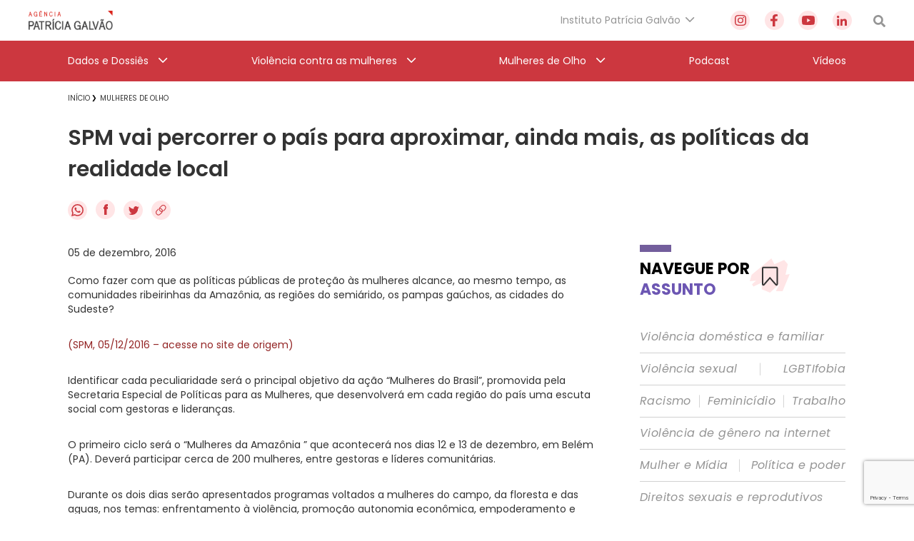

--- FILE ---
content_type: text/html; charset=utf-8
request_url: https://www.google.com/recaptcha/api2/anchor?ar=1&k=6Lc8caAUAAAAABNwSNV9v1kWA3x0SUHSKLrqLvqp&co=aHR0cHM6Ly9hZ2VuY2lhcGF0cmljaWFnYWx2YW8ub3JnLmJyOjQ0Mw..&hl=en&v=N67nZn4AqZkNcbeMu4prBgzg&size=invisible&anchor-ms=20000&execute-ms=30000&cb=w3de4byw6al
body_size: 48830
content:
<!DOCTYPE HTML><html dir="ltr" lang="en"><head><meta http-equiv="Content-Type" content="text/html; charset=UTF-8">
<meta http-equiv="X-UA-Compatible" content="IE=edge">
<title>reCAPTCHA</title>
<style type="text/css">
/* cyrillic-ext */
@font-face {
  font-family: 'Roboto';
  font-style: normal;
  font-weight: 400;
  font-stretch: 100%;
  src: url(//fonts.gstatic.com/s/roboto/v48/KFO7CnqEu92Fr1ME7kSn66aGLdTylUAMa3GUBHMdazTgWw.woff2) format('woff2');
  unicode-range: U+0460-052F, U+1C80-1C8A, U+20B4, U+2DE0-2DFF, U+A640-A69F, U+FE2E-FE2F;
}
/* cyrillic */
@font-face {
  font-family: 'Roboto';
  font-style: normal;
  font-weight: 400;
  font-stretch: 100%;
  src: url(//fonts.gstatic.com/s/roboto/v48/KFO7CnqEu92Fr1ME7kSn66aGLdTylUAMa3iUBHMdazTgWw.woff2) format('woff2');
  unicode-range: U+0301, U+0400-045F, U+0490-0491, U+04B0-04B1, U+2116;
}
/* greek-ext */
@font-face {
  font-family: 'Roboto';
  font-style: normal;
  font-weight: 400;
  font-stretch: 100%;
  src: url(//fonts.gstatic.com/s/roboto/v48/KFO7CnqEu92Fr1ME7kSn66aGLdTylUAMa3CUBHMdazTgWw.woff2) format('woff2');
  unicode-range: U+1F00-1FFF;
}
/* greek */
@font-face {
  font-family: 'Roboto';
  font-style: normal;
  font-weight: 400;
  font-stretch: 100%;
  src: url(//fonts.gstatic.com/s/roboto/v48/KFO7CnqEu92Fr1ME7kSn66aGLdTylUAMa3-UBHMdazTgWw.woff2) format('woff2');
  unicode-range: U+0370-0377, U+037A-037F, U+0384-038A, U+038C, U+038E-03A1, U+03A3-03FF;
}
/* math */
@font-face {
  font-family: 'Roboto';
  font-style: normal;
  font-weight: 400;
  font-stretch: 100%;
  src: url(//fonts.gstatic.com/s/roboto/v48/KFO7CnqEu92Fr1ME7kSn66aGLdTylUAMawCUBHMdazTgWw.woff2) format('woff2');
  unicode-range: U+0302-0303, U+0305, U+0307-0308, U+0310, U+0312, U+0315, U+031A, U+0326-0327, U+032C, U+032F-0330, U+0332-0333, U+0338, U+033A, U+0346, U+034D, U+0391-03A1, U+03A3-03A9, U+03B1-03C9, U+03D1, U+03D5-03D6, U+03F0-03F1, U+03F4-03F5, U+2016-2017, U+2034-2038, U+203C, U+2040, U+2043, U+2047, U+2050, U+2057, U+205F, U+2070-2071, U+2074-208E, U+2090-209C, U+20D0-20DC, U+20E1, U+20E5-20EF, U+2100-2112, U+2114-2115, U+2117-2121, U+2123-214F, U+2190, U+2192, U+2194-21AE, U+21B0-21E5, U+21F1-21F2, U+21F4-2211, U+2213-2214, U+2216-22FF, U+2308-230B, U+2310, U+2319, U+231C-2321, U+2336-237A, U+237C, U+2395, U+239B-23B7, U+23D0, U+23DC-23E1, U+2474-2475, U+25AF, U+25B3, U+25B7, U+25BD, U+25C1, U+25CA, U+25CC, U+25FB, U+266D-266F, U+27C0-27FF, U+2900-2AFF, U+2B0E-2B11, U+2B30-2B4C, U+2BFE, U+3030, U+FF5B, U+FF5D, U+1D400-1D7FF, U+1EE00-1EEFF;
}
/* symbols */
@font-face {
  font-family: 'Roboto';
  font-style: normal;
  font-weight: 400;
  font-stretch: 100%;
  src: url(//fonts.gstatic.com/s/roboto/v48/KFO7CnqEu92Fr1ME7kSn66aGLdTylUAMaxKUBHMdazTgWw.woff2) format('woff2');
  unicode-range: U+0001-000C, U+000E-001F, U+007F-009F, U+20DD-20E0, U+20E2-20E4, U+2150-218F, U+2190, U+2192, U+2194-2199, U+21AF, U+21E6-21F0, U+21F3, U+2218-2219, U+2299, U+22C4-22C6, U+2300-243F, U+2440-244A, U+2460-24FF, U+25A0-27BF, U+2800-28FF, U+2921-2922, U+2981, U+29BF, U+29EB, U+2B00-2BFF, U+4DC0-4DFF, U+FFF9-FFFB, U+10140-1018E, U+10190-1019C, U+101A0, U+101D0-101FD, U+102E0-102FB, U+10E60-10E7E, U+1D2C0-1D2D3, U+1D2E0-1D37F, U+1F000-1F0FF, U+1F100-1F1AD, U+1F1E6-1F1FF, U+1F30D-1F30F, U+1F315, U+1F31C, U+1F31E, U+1F320-1F32C, U+1F336, U+1F378, U+1F37D, U+1F382, U+1F393-1F39F, U+1F3A7-1F3A8, U+1F3AC-1F3AF, U+1F3C2, U+1F3C4-1F3C6, U+1F3CA-1F3CE, U+1F3D4-1F3E0, U+1F3ED, U+1F3F1-1F3F3, U+1F3F5-1F3F7, U+1F408, U+1F415, U+1F41F, U+1F426, U+1F43F, U+1F441-1F442, U+1F444, U+1F446-1F449, U+1F44C-1F44E, U+1F453, U+1F46A, U+1F47D, U+1F4A3, U+1F4B0, U+1F4B3, U+1F4B9, U+1F4BB, U+1F4BF, U+1F4C8-1F4CB, U+1F4D6, U+1F4DA, U+1F4DF, U+1F4E3-1F4E6, U+1F4EA-1F4ED, U+1F4F7, U+1F4F9-1F4FB, U+1F4FD-1F4FE, U+1F503, U+1F507-1F50B, U+1F50D, U+1F512-1F513, U+1F53E-1F54A, U+1F54F-1F5FA, U+1F610, U+1F650-1F67F, U+1F687, U+1F68D, U+1F691, U+1F694, U+1F698, U+1F6AD, U+1F6B2, U+1F6B9-1F6BA, U+1F6BC, U+1F6C6-1F6CF, U+1F6D3-1F6D7, U+1F6E0-1F6EA, U+1F6F0-1F6F3, U+1F6F7-1F6FC, U+1F700-1F7FF, U+1F800-1F80B, U+1F810-1F847, U+1F850-1F859, U+1F860-1F887, U+1F890-1F8AD, U+1F8B0-1F8BB, U+1F8C0-1F8C1, U+1F900-1F90B, U+1F93B, U+1F946, U+1F984, U+1F996, U+1F9E9, U+1FA00-1FA6F, U+1FA70-1FA7C, U+1FA80-1FA89, U+1FA8F-1FAC6, U+1FACE-1FADC, U+1FADF-1FAE9, U+1FAF0-1FAF8, U+1FB00-1FBFF;
}
/* vietnamese */
@font-face {
  font-family: 'Roboto';
  font-style: normal;
  font-weight: 400;
  font-stretch: 100%;
  src: url(//fonts.gstatic.com/s/roboto/v48/KFO7CnqEu92Fr1ME7kSn66aGLdTylUAMa3OUBHMdazTgWw.woff2) format('woff2');
  unicode-range: U+0102-0103, U+0110-0111, U+0128-0129, U+0168-0169, U+01A0-01A1, U+01AF-01B0, U+0300-0301, U+0303-0304, U+0308-0309, U+0323, U+0329, U+1EA0-1EF9, U+20AB;
}
/* latin-ext */
@font-face {
  font-family: 'Roboto';
  font-style: normal;
  font-weight: 400;
  font-stretch: 100%;
  src: url(//fonts.gstatic.com/s/roboto/v48/KFO7CnqEu92Fr1ME7kSn66aGLdTylUAMa3KUBHMdazTgWw.woff2) format('woff2');
  unicode-range: U+0100-02BA, U+02BD-02C5, U+02C7-02CC, U+02CE-02D7, U+02DD-02FF, U+0304, U+0308, U+0329, U+1D00-1DBF, U+1E00-1E9F, U+1EF2-1EFF, U+2020, U+20A0-20AB, U+20AD-20C0, U+2113, U+2C60-2C7F, U+A720-A7FF;
}
/* latin */
@font-face {
  font-family: 'Roboto';
  font-style: normal;
  font-weight: 400;
  font-stretch: 100%;
  src: url(//fonts.gstatic.com/s/roboto/v48/KFO7CnqEu92Fr1ME7kSn66aGLdTylUAMa3yUBHMdazQ.woff2) format('woff2');
  unicode-range: U+0000-00FF, U+0131, U+0152-0153, U+02BB-02BC, U+02C6, U+02DA, U+02DC, U+0304, U+0308, U+0329, U+2000-206F, U+20AC, U+2122, U+2191, U+2193, U+2212, U+2215, U+FEFF, U+FFFD;
}
/* cyrillic-ext */
@font-face {
  font-family: 'Roboto';
  font-style: normal;
  font-weight: 500;
  font-stretch: 100%;
  src: url(//fonts.gstatic.com/s/roboto/v48/KFO7CnqEu92Fr1ME7kSn66aGLdTylUAMa3GUBHMdazTgWw.woff2) format('woff2');
  unicode-range: U+0460-052F, U+1C80-1C8A, U+20B4, U+2DE0-2DFF, U+A640-A69F, U+FE2E-FE2F;
}
/* cyrillic */
@font-face {
  font-family: 'Roboto';
  font-style: normal;
  font-weight: 500;
  font-stretch: 100%;
  src: url(//fonts.gstatic.com/s/roboto/v48/KFO7CnqEu92Fr1ME7kSn66aGLdTylUAMa3iUBHMdazTgWw.woff2) format('woff2');
  unicode-range: U+0301, U+0400-045F, U+0490-0491, U+04B0-04B1, U+2116;
}
/* greek-ext */
@font-face {
  font-family: 'Roboto';
  font-style: normal;
  font-weight: 500;
  font-stretch: 100%;
  src: url(//fonts.gstatic.com/s/roboto/v48/KFO7CnqEu92Fr1ME7kSn66aGLdTylUAMa3CUBHMdazTgWw.woff2) format('woff2');
  unicode-range: U+1F00-1FFF;
}
/* greek */
@font-face {
  font-family: 'Roboto';
  font-style: normal;
  font-weight: 500;
  font-stretch: 100%;
  src: url(//fonts.gstatic.com/s/roboto/v48/KFO7CnqEu92Fr1ME7kSn66aGLdTylUAMa3-UBHMdazTgWw.woff2) format('woff2');
  unicode-range: U+0370-0377, U+037A-037F, U+0384-038A, U+038C, U+038E-03A1, U+03A3-03FF;
}
/* math */
@font-face {
  font-family: 'Roboto';
  font-style: normal;
  font-weight: 500;
  font-stretch: 100%;
  src: url(//fonts.gstatic.com/s/roboto/v48/KFO7CnqEu92Fr1ME7kSn66aGLdTylUAMawCUBHMdazTgWw.woff2) format('woff2');
  unicode-range: U+0302-0303, U+0305, U+0307-0308, U+0310, U+0312, U+0315, U+031A, U+0326-0327, U+032C, U+032F-0330, U+0332-0333, U+0338, U+033A, U+0346, U+034D, U+0391-03A1, U+03A3-03A9, U+03B1-03C9, U+03D1, U+03D5-03D6, U+03F0-03F1, U+03F4-03F5, U+2016-2017, U+2034-2038, U+203C, U+2040, U+2043, U+2047, U+2050, U+2057, U+205F, U+2070-2071, U+2074-208E, U+2090-209C, U+20D0-20DC, U+20E1, U+20E5-20EF, U+2100-2112, U+2114-2115, U+2117-2121, U+2123-214F, U+2190, U+2192, U+2194-21AE, U+21B0-21E5, U+21F1-21F2, U+21F4-2211, U+2213-2214, U+2216-22FF, U+2308-230B, U+2310, U+2319, U+231C-2321, U+2336-237A, U+237C, U+2395, U+239B-23B7, U+23D0, U+23DC-23E1, U+2474-2475, U+25AF, U+25B3, U+25B7, U+25BD, U+25C1, U+25CA, U+25CC, U+25FB, U+266D-266F, U+27C0-27FF, U+2900-2AFF, U+2B0E-2B11, U+2B30-2B4C, U+2BFE, U+3030, U+FF5B, U+FF5D, U+1D400-1D7FF, U+1EE00-1EEFF;
}
/* symbols */
@font-face {
  font-family: 'Roboto';
  font-style: normal;
  font-weight: 500;
  font-stretch: 100%;
  src: url(//fonts.gstatic.com/s/roboto/v48/KFO7CnqEu92Fr1ME7kSn66aGLdTylUAMaxKUBHMdazTgWw.woff2) format('woff2');
  unicode-range: U+0001-000C, U+000E-001F, U+007F-009F, U+20DD-20E0, U+20E2-20E4, U+2150-218F, U+2190, U+2192, U+2194-2199, U+21AF, U+21E6-21F0, U+21F3, U+2218-2219, U+2299, U+22C4-22C6, U+2300-243F, U+2440-244A, U+2460-24FF, U+25A0-27BF, U+2800-28FF, U+2921-2922, U+2981, U+29BF, U+29EB, U+2B00-2BFF, U+4DC0-4DFF, U+FFF9-FFFB, U+10140-1018E, U+10190-1019C, U+101A0, U+101D0-101FD, U+102E0-102FB, U+10E60-10E7E, U+1D2C0-1D2D3, U+1D2E0-1D37F, U+1F000-1F0FF, U+1F100-1F1AD, U+1F1E6-1F1FF, U+1F30D-1F30F, U+1F315, U+1F31C, U+1F31E, U+1F320-1F32C, U+1F336, U+1F378, U+1F37D, U+1F382, U+1F393-1F39F, U+1F3A7-1F3A8, U+1F3AC-1F3AF, U+1F3C2, U+1F3C4-1F3C6, U+1F3CA-1F3CE, U+1F3D4-1F3E0, U+1F3ED, U+1F3F1-1F3F3, U+1F3F5-1F3F7, U+1F408, U+1F415, U+1F41F, U+1F426, U+1F43F, U+1F441-1F442, U+1F444, U+1F446-1F449, U+1F44C-1F44E, U+1F453, U+1F46A, U+1F47D, U+1F4A3, U+1F4B0, U+1F4B3, U+1F4B9, U+1F4BB, U+1F4BF, U+1F4C8-1F4CB, U+1F4D6, U+1F4DA, U+1F4DF, U+1F4E3-1F4E6, U+1F4EA-1F4ED, U+1F4F7, U+1F4F9-1F4FB, U+1F4FD-1F4FE, U+1F503, U+1F507-1F50B, U+1F50D, U+1F512-1F513, U+1F53E-1F54A, U+1F54F-1F5FA, U+1F610, U+1F650-1F67F, U+1F687, U+1F68D, U+1F691, U+1F694, U+1F698, U+1F6AD, U+1F6B2, U+1F6B9-1F6BA, U+1F6BC, U+1F6C6-1F6CF, U+1F6D3-1F6D7, U+1F6E0-1F6EA, U+1F6F0-1F6F3, U+1F6F7-1F6FC, U+1F700-1F7FF, U+1F800-1F80B, U+1F810-1F847, U+1F850-1F859, U+1F860-1F887, U+1F890-1F8AD, U+1F8B0-1F8BB, U+1F8C0-1F8C1, U+1F900-1F90B, U+1F93B, U+1F946, U+1F984, U+1F996, U+1F9E9, U+1FA00-1FA6F, U+1FA70-1FA7C, U+1FA80-1FA89, U+1FA8F-1FAC6, U+1FACE-1FADC, U+1FADF-1FAE9, U+1FAF0-1FAF8, U+1FB00-1FBFF;
}
/* vietnamese */
@font-face {
  font-family: 'Roboto';
  font-style: normal;
  font-weight: 500;
  font-stretch: 100%;
  src: url(//fonts.gstatic.com/s/roboto/v48/KFO7CnqEu92Fr1ME7kSn66aGLdTylUAMa3OUBHMdazTgWw.woff2) format('woff2');
  unicode-range: U+0102-0103, U+0110-0111, U+0128-0129, U+0168-0169, U+01A0-01A1, U+01AF-01B0, U+0300-0301, U+0303-0304, U+0308-0309, U+0323, U+0329, U+1EA0-1EF9, U+20AB;
}
/* latin-ext */
@font-face {
  font-family: 'Roboto';
  font-style: normal;
  font-weight: 500;
  font-stretch: 100%;
  src: url(//fonts.gstatic.com/s/roboto/v48/KFO7CnqEu92Fr1ME7kSn66aGLdTylUAMa3KUBHMdazTgWw.woff2) format('woff2');
  unicode-range: U+0100-02BA, U+02BD-02C5, U+02C7-02CC, U+02CE-02D7, U+02DD-02FF, U+0304, U+0308, U+0329, U+1D00-1DBF, U+1E00-1E9F, U+1EF2-1EFF, U+2020, U+20A0-20AB, U+20AD-20C0, U+2113, U+2C60-2C7F, U+A720-A7FF;
}
/* latin */
@font-face {
  font-family: 'Roboto';
  font-style: normal;
  font-weight: 500;
  font-stretch: 100%;
  src: url(//fonts.gstatic.com/s/roboto/v48/KFO7CnqEu92Fr1ME7kSn66aGLdTylUAMa3yUBHMdazQ.woff2) format('woff2');
  unicode-range: U+0000-00FF, U+0131, U+0152-0153, U+02BB-02BC, U+02C6, U+02DA, U+02DC, U+0304, U+0308, U+0329, U+2000-206F, U+20AC, U+2122, U+2191, U+2193, U+2212, U+2215, U+FEFF, U+FFFD;
}
/* cyrillic-ext */
@font-face {
  font-family: 'Roboto';
  font-style: normal;
  font-weight: 900;
  font-stretch: 100%;
  src: url(//fonts.gstatic.com/s/roboto/v48/KFO7CnqEu92Fr1ME7kSn66aGLdTylUAMa3GUBHMdazTgWw.woff2) format('woff2');
  unicode-range: U+0460-052F, U+1C80-1C8A, U+20B4, U+2DE0-2DFF, U+A640-A69F, U+FE2E-FE2F;
}
/* cyrillic */
@font-face {
  font-family: 'Roboto';
  font-style: normal;
  font-weight: 900;
  font-stretch: 100%;
  src: url(//fonts.gstatic.com/s/roboto/v48/KFO7CnqEu92Fr1ME7kSn66aGLdTylUAMa3iUBHMdazTgWw.woff2) format('woff2');
  unicode-range: U+0301, U+0400-045F, U+0490-0491, U+04B0-04B1, U+2116;
}
/* greek-ext */
@font-face {
  font-family: 'Roboto';
  font-style: normal;
  font-weight: 900;
  font-stretch: 100%;
  src: url(//fonts.gstatic.com/s/roboto/v48/KFO7CnqEu92Fr1ME7kSn66aGLdTylUAMa3CUBHMdazTgWw.woff2) format('woff2');
  unicode-range: U+1F00-1FFF;
}
/* greek */
@font-face {
  font-family: 'Roboto';
  font-style: normal;
  font-weight: 900;
  font-stretch: 100%;
  src: url(//fonts.gstatic.com/s/roboto/v48/KFO7CnqEu92Fr1ME7kSn66aGLdTylUAMa3-UBHMdazTgWw.woff2) format('woff2');
  unicode-range: U+0370-0377, U+037A-037F, U+0384-038A, U+038C, U+038E-03A1, U+03A3-03FF;
}
/* math */
@font-face {
  font-family: 'Roboto';
  font-style: normal;
  font-weight: 900;
  font-stretch: 100%;
  src: url(//fonts.gstatic.com/s/roboto/v48/KFO7CnqEu92Fr1ME7kSn66aGLdTylUAMawCUBHMdazTgWw.woff2) format('woff2');
  unicode-range: U+0302-0303, U+0305, U+0307-0308, U+0310, U+0312, U+0315, U+031A, U+0326-0327, U+032C, U+032F-0330, U+0332-0333, U+0338, U+033A, U+0346, U+034D, U+0391-03A1, U+03A3-03A9, U+03B1-03C9, U+03D1, U+03D5-03D6, U+03F0-03F1, U+03F4-03F5, U+2016-2017, U+2034-2038, U+203C, U+2040, U+2043, U+2047, U+2050, U+2057, U+205F, U+2070-2071, U+2074-208E, U+2090-209C, U+20D0-20DC, U+20E1, U+20E5-20EF, U+2100-2112, U+2114-2115, U+2117-2121, U+2123-214F, U+2190, U+2192, U+2194-21AE, U+21B0-21E5, U+21F1-21F2, U+21F4-2211, U+2213-2214, U+2216-22FF, U+2308-230B, U+2310, U+2319, U+231C-2321, U+2336-237A, U+237C, U+2395, U+239B-23B7, U+23D0, U+23DC-23E1, U+2474-2475, U+25AF, U+25B3, U+25B7, U+25BD, U+25C1, U+25CA, U+25CC, U+25FB, U+266D-266F, U+27C0-27FF, U+2900-2AFF, U+2B0E-2B11, U+2B30-2B4C, U+2BFE, U+3030, U+FF5B, U+FF5D, U+1D400-1D7FF, U+1EE00-1EEFF;
}
/* symbols */
@font-face {
  font-family: 'Roboto';
  font-style: normal;
  font-weight: 900;
  font-stretch: 100%;
  src: url(//fonts.gstatic.com/s/roboto/v48/KFO7CnqEu92Fr1ME7kSn66aGLdTylUAMaxKUBHMdazTgWw.woff2) format('woff2');
  unicode-range: U+0001-000C, U+000E-001F, U+007F-009F, U+20DD-20E0, U+20E2-20E4, U+2150-218F, U+2190, U+2192, U+2194-2199, U+21AF, U+21E6-21F0, U+21F3, U+2218-2219, U+2299, U+22C4-22C6, U+2300-243F, U+2440-244A, U+2460-24FF, U+25A0-27BF, U+2800-28FF, U+2921-2922, U+2981, U+29BF, U+29EB, U+2B00-2BFF, U+4DC0-4DFF, U+FFF9-FFFB, U+10140-1018E, U+10190-1019C, U+101A0, U+101D0-101FD, U+102E0-102FB, U+10E60-10E7E, U+1D2C0-1D2D3, U+1D2E0-1D37F, U+1F000-1F0FF, U+1F100-1F1AD, U+1F1E6-1F1FF, U+1F30D-1F30F, U+1F315, U+1F31C, U+1F31E, U+1F320-1F32C, U+1F336, U+1F378, U+1F37D, U+1F382, U+1F393-1F39F, U+1F3A7-1F3A8, U+1F3AC-1F3AF, U+1F3C2, U+1F3C4-1F3C6, U+1F3CA-1F3CE, U+1F3D4-1F3E0, U+1F3ED, U+1F3F1-1F3F3, U+1F3F5-1F3F7, U+1F408, U+1F415, U+1F41F, U+1F426, U+1F43F, U+1F441-1F442, U+1F444, U+1F446-1F449, U+1F44C-1F44E, U+1F453, U+1F46A, U+1F47D, U+1F4A3, U+1F4B0, U+1F4B3, U+1F4B9, U+1F4BB, U+1F4BF, U+1F4C8-1F4CB, U+1F4D6, U+1F4DA, U+1F4DF, U+1F4E3-1F4E6, U+1F4EA-1F4ED, U+1F4F7, U+1F4F9-1F4FB, U+1F4FD-1F4FE, U+1F503, U+1F507-1F50B, U+1F50D, U+1F512-1F513, U+1F53E-1F54A, U+1F54F-1F5FA, U+1F610, U+1F650-1F67F, U+1F687, U+1F68D, U+1F691, U+1F694, U+1F698, U+1F6AD, U+1F6B2, U+1F6B9-1F6BA, U+1F6BC, U+1F6C6-1F6CF, U+1F6D3-1F6D7, U+1F6E0-1F6EA, U+1F6F0-1F6F3, U+1F6F7-1F6FC, U+1F700-1F7FF, U+1F800-1F80B, U+1F810-1F847, U+1F850-1F859, U+1F860-1F887, U+1F890-1F8AD, U+1F8B0-1F8BB, U+1F8C0-1F8C1, U+1F900-1F90B, U+1F93B, U+1F946, U+1F984, U+1F996, U+1F9E9, U+1FA00-1FA6F, U+1FA70-1FA7C, U+1FA80-1FA89, U+1FA8F-1FAC6, U+1FACE-1FADC, U+1FADF-1FAE9, U+1FAF0-1FAF8, U+1FB00-1FBFF;
}
/* vietnamese */
@font-face {
  font-family: 'Roboto';
  font-style: normal;
  font-weight: 900;
  font-stretch: 100%;
  src: url(//fonts.gstatic.com/s/roboto/v48/KFO7CnqEu92Fr1ME7kSn66aGLdTylUAMa3OUBHMdazTgWw.woff2) format('woff2');
  unicode-range: U+0102-0103, U+0110-0111, U+0128-0129, U+0168-0169, U+01A0-01A1, U+01AF-01B0, U+0300-0301, U+0303-0304, U+0308-0309, U+0323, U+0329, U+1EA0-1EF9, U+20AB;
}
/* latin-ext */
@font-face {
  font-family: 'Roboto';
  font-style: normal;
  font-weight: 900;
  font-stretch: 100%;
  src: url(//fonts.gstatic.com/s/roboto/v48/KFO7CnqEu92Fr1ME7kSn66aGLdTylUAMa3KUBHMdazTgWw.woff2) format('woff2');
  unicode-range: U+0100-02BA, U+02BD-02C5, U+02C7-02CC, U+02CE-02D7, U+02DD-02FF, U+0304, U+0308, U+0329, U+1D00-1DBF, U+1E00-1E9F, U+1EF2-1EFF, U+2020, U+20A0-20AB, U+20AD-20C0, U+2113, U+2C60-2C7F, U+A720-A7FF;
}
/* latin */
@font-face {
  font-family: 'Roboto';
  font-style: normal;
  font-weight: 900;
  font-stretch: 100%;
  src: url(//fonts.gstatic.com/s/roboto/v48/KFO7CnqEu92Fr1ME7kSn66aGLdTylUAMa3yUBHMdazQ.woff2) format('woff2');
  unicode-range: U+0000-00FF, U+0131, U+0152-0153, U+02BB-02BC, U+02C6, U+02DA, U+02DC, U+0304, U+0308, U+0329, U+2000-206F, U+20AC, U+2122, U+2191, U+2193, U+2212, U+2215, U+FEFF, U+FFFD;
}

</style>
<link rel="stylesheet" type="text/css" href="https://www.gstatic.com/recaptcha/releases/N67nZn4AqZkNcbeMu4prBgzg/styles__ltr.css">
<script nonce="C3RqHLw34x2Rt_vKnfORpw" type="text/javascript">window['__recaptcha_api'] = 'https://www.google.com/recaptcha/api2/';</script>
<script type="text/javascript" src="https://www.gstatic.com/recaptcha/releases/N67nZn4AqZkNcbeMu4prBgzg/recaptcha__en.js" nonce="C3RqHLw34x2Rt_vKnfORpw">
      
    </script></head>
<body><div id="rc-anchor-alert" class="rc-anchor-alert"></div>
<input type="hidden" id="recaptcha-token" value="[base64]">
<script type="text/javascript" nonce="C3RqHLw34x2Rt_vKnfORpw">
      recaptcha.anchor.Main.init("[\x22ainput\x22,[\x22bgdata\x22,\x22\x22,\[base64]/[base64]/[base64]/ZyhXLGgpOnEoW04sMjEsbF0sVywwKSxoKSxmYWxzZSxmYWxzZSl9Y2F0Y2goayl7RygzNTgsVyk/[base64]/[base64]/[base64]/[base64]/[base64]/[base64]/[base64]/bmV3IEJbT10oRFswXSk6dz09Mj9uZXcgQltPXShEWzBdLERbMV0pOnc9PTM/bmV3IEJbT10oRFswXSxEWzFdLERbMl0pOnc9PTQ/[base64]/[base64]/[base64]/[base64]/[base64]\\u003d\x22,\[base64]\x22,\[base64]/ciUQCMKAZUdXPsOFIMOnSlzDj8OiQ2HDmMKRwoRNdWnCvcK8wrjDlWXDt23DiWZOw7fCm8K6MsOKVcKiYU3DpcORfsOHwobCnArCqRJEwqLCvsK1w5XChWPDoAfDhsOQNcK2BUJgN8KPw4XDr8KOwoU5w43Dm8OidsOhw7Bwwow9cT/DhcKOw5YhXw5twoJSOhjCqy7CgAfChBlsw4ANXsKjwrPDohp2wqF0OXLDhTrCl8KDDVFzw5gnVMKhwr40RMKRw7ESB13Cj3DDvBB2wp3DqMKow5cyw4d9GRXDrMOTw6bDiRM4wrXCgD/[base64]/M3Y+wqstVV4pFj7Cr2hlw5zDmB1Vwq9eFSZ6TMO6GMKEwoUVGcK8NCUjwrsTf8O1w40XeMO1w5l/w7s0CAfDg8O+w7JDG8Kkw7pUU8OJSwTCp1XCqlPCsBrCjifCkTtrUMO9bcOow7ItORgaHsKkwrjClQwrU8KTw7V0DcKKDcOFwp4Uwq09wqQhw4fDt0TCqcOHeMKCKMOMBi/Dk8K7wqRdCWzDg35uw51Uw4LDtksBw6IBe1VOZUPClyAfFcKTJMKyw5JqQ8OUw6/CgMOIwqA5IwbChMK4w4rDncKLWcK4CyxKLmMHwpAZw7cUw6ViwrzCvzXCvMKfw4I8wqZ0CMOpKw3CjR1MwrrCpMOWwo3CgRDCjUUQTcK3YMKMFcOJd8KRDE/CngcyEys+WFzDjht/wqbCjsOkZ8KDw6oAbMOWNsKpNcKdTlhgQSRPPxXDsHI3wq5pw6vDpWFqf8KXw73DpcOBJMK2w4xBDk8XOcOEwqvChBrDgjDClMOmVHdRwqojwqJ3ecKBZC7ChsOdw5rCgSXCnG5kw4fDq33DlSrCpjFRwr/DlcOMwrkIw5QhecKGOk7Cq8KOE8O/wo3Dpxg0wp/DrsK7NSkSecOFJGggZMOda0jDs8KNw5XDinVQOy06w5rCjsOnw5pwwr3DvETCsSZCw6LCvgdFwqYWQjMBcEvChcKhw4/CocKDw7wvEhzCgztewrJ/EMKFScKrwozCni00KxHCvVvDmUg/w6Y1w4nDmAtAWU1kH8ORw7xTw4hVwoIyw5LDkRbCmQXCvsKEwq/DjhoKacKQwr/DkR8ZPcOOw6jDgsK8w5nDjjjCnmNUasOVPcKzZMKFw7zDqcKuJCtTworCqsOPdlodNcOOBHXCiGgkwq9weghLWMOhTHPCk33CrcODIMOgdTTCp2coTMKcRcOUw5fCrHxwLsO6wqrCncKSw4/Djhdyw5RFG8OIw7sIBknDkzF9A3dZw4IiwqIjS8OsaSdGZcKfcknDs003RsKBw5Y0w5TCmsOvUcKuw4/DsMKywqsLBBLCtsODw7LCu2LCikAwwrsgw4FUw5bDpVjCj8OjO8Kbw6IvJMKwWMK4wq95M8OWw4Ztw4vDucK6w4DCvzTCkQBqSsOkw6IlICbCpMKhPMKGdsO6eRo/C3XClsOWWQwdecOPF8OKw5VIH1fDgEA5EhJJwoNyw4wdb8KqeMOJw4rDhwnCvXdEdF/DoBnDjMKBPsK2JUAswpYRSQnCqXh+wqsbw4/DksKbK2fCslfCn8KtcsKwfMOAw64VSMOKK8KNdE3DuAtlLMOQwrPDjTExw7XDl8OFRcKLU8KGPG5dw4pqwr1cw4cjDjIfXWjCtyrCtMOENi1fw7DCosO3w6rCuE5Iw6gVwrrDqVbDvzIKw4PCgMOOE8O7EMK0w54uJ8OmwpEewpfCksO1XEU/[base64]/IMO2wonDp1zCsMK1w5DCmzwnMMKKw5lUFB7DpcK+AmrDhcOVM3t/XTXDo2vCnnJsw4Ihf8KvQcOhw5LCs8KULWDDlsOlwqHDqsKSw5dUw79zUcK5wr/CssKmw6zDmWDCuMKFCCJ7Y2LDtMObwpAaFhIYwq/DklVWbMKKw5U8a8KGYHXCkx/[base64]/DnMOpw63CpMKZaHMGesOhGsONwrAhwo0zb1fDlcOBwoMXwo7Cn2/DnHPDk8KkaMKITTYTOcKPwq5VwrzDujDDvcOWUsO2cSzDpsKJVcKRw5IrfDEHD0M3d8OOenfCncOIbsOVw53DtMOrSsKAw7liw5fCk8KGw5c8w6AoOsOzdC1/w7ddTMO2w4tHwqk5wo3Dq8KtwrzCuQjCn8KCS8KhPGtjfkxoXcOcRsO6w6dGw47DpMKOw6DCu8KLw4/DhXRWAUs8Bg5reR4+w4XCjsKdFsOMVT/CnG7Dg8Oawr3DlB7DusKZwqNcIjvCnyNBwoFiIsOQwqEkwq9mG2DDncO3LMKswoRjYxEfw6jCpMOjQBLCgMOUw4/[base64]/CsifClQNsw7nDuTvCg8Kxw6PDtcOdHsOhw4bDtMKiEigwGcKRwozDuk9Qw5jDuE/Dj8KiLhrDiXZXS0Mqw5zCk3vCisKgwrjDtj9ywpMFw79wwo8SWUXCiifDrcKJw4/DmcKEbMKPcm5GShbDiMOOQxvDnQg+woHCiC1Uw5YGREFibnZhwr7Cg8OXJxM3w4rCl2V1wo0YwpbCqMKASGjDp8OtwpXCkV/DuyN3w7HCs8K2DMK7wrfCncKKw5Nbwr9mKcOaOMOeMsOWwqPCvcKww7vCg2rCiTPDvMOZZcKWw5PDscKpfsOhwrglZjDCtwzDnk19w6/Cuw1eworDqcOvAMOkesOBEATDkGbCssK8F8OJwqVyw5PCpcK7wo7DrAkUCcOPEnrCo3PCt3DCim/CoFMDwqpZNcKvw4/[base64]/HHMUT8KZJcO2wqQBw41iV8KBRCs1wq7CgMKkERfDqcKyAMKzw7B5wr4zcgFqworCjDnDlzdIw45xw4Y9DMOxwrlGShHCgsKFQHI3w4TDmMKjw5PDgsOAwqfDs3PDvAHCvU3DiWnDjMKSdG3Cr3kYA8K2w4JSw4jCjWPDu8OmO2TDlW7DvcOadsOYFsKvwr/CnX4gw4Umw4wYTMKWw4kJwrzDmTbDjsKfIDHCrR8lOsOjFlXCnxEmKR5BHsKtw6zCqMOrwoQjJ3vCusO1aCdFwq4tDwDCnHjCi8KNHcKwXsKrH8Ohw5XCiVfDvF3DoMOTw64cw7BSAsKRwp7CiirDhHHDmVvCv07DinbClX/[base64]/DnDTDhsKWw7tVQcOyXF/CjsOnVnpxwpTCtnTCgcKbBcKtVAZyFB/[base64]/wpUgQTHCki7Cr8OtwqoQw6ZSC8KZJMKMXcOHcsOawojDjcOgw5jCs0wWw4AGAkFmFSMZA8KcZ8KjLMKZdMO+UikCwrAxwo/CisK6QMOQeMOvw4B3QcOCw7Yrw5nCpcKZwrV+w7lOwo3Dk0BiTwfDr8KJYsKYwrTDlsKpH8KAQcOaKULDj8K1w4jCjRcnwqPDqMK1aMOHw5QwHsO/w5HCvXx3Pl0jwp8zVHvDplV5w6fCr8KjwoFzwoLDl8ONwrLDqMKSCnXCgWjCmSHDlMKnw71ENcKxcMKewoRNFjnCgk/[base64]/CpXAoUcONGcOSwpnDuiwhw6dvw6vCiTxuSsOWwrfCrcOtwoLDmMKlwrlVLMKRwqZGw7bDkR4lBEMiV8ORw4zDqcOgwr3CsMO3CHAGRXdLVsKcwpUVw5FUwr/DpcO4w5nCqkRbw51xwrrDgcOow4vCkMKzDz8bw5U4OwYewprDlQU0wrYLwofDl8Opw6NQAyZrWMOCw4kmwqgSGW4JfMObwq1KeWljfknCpDHCkSBbwo3Cj1rDvcKyPlwuO8KHwqLDmyLDpj0kExLDlMOSwowKwpcLJMKkw7XDvMKYwojDvcOhw6/DusKvBcKCw4nDgCjDv8KQwoMPI8KjKVUpw7/CvsO1w4bCpwHDgG1zw5bDulYQwqZow7vCgcOCMwjCksOvw49JwpXCq0kFezLCt3fCpsO2w5fDuMK9UsK5wqdeXsOHwrHClMOibkjDqnnDrTFSwo3CjFHCicKxJiRyeUDClcO/ScK8fQ7CrS7CvsOnwrw4wrzCoSPDmmhuw6/DrTrCpibDk8KQVsK3wrHCgUIKIzLDjG0HXsKRQsOsCEIGPTrDt01MM0PCtx16w5pzwozCscOHYsOcwp3CmcO/[base64]/[base64]/Cl2fDtsONR1JQdsKIDRHCvxLDilTDqsO8a8K0UybCscOsIRvDncOWIMOBNk/CuXDCuSDDgA07QsK5wronw5bCvsKywpjChFnCtBFYKDFNLl9bUMKPJhBgw6rDvcKWDxEiP8O1NjxXw7bDn8O8wr42w4LDhmPCrCnCusKJBUHDu1ciIXNTKXMUw58Ow5TCsX3CocOLwoDCp1BTwq/CoUBXw7vCoi5lAhzCrXzDkcKaw7low67CusO+w7XDisKVw7Y9bwoNLMKtOWM4w5PDgsKVLcOJFcKPEcKtw7HDuCIPEMK4UcOHwqpgwpvDqzHDtRXDg8Kgw4fCnFxdOcK9IER1OAnCiMOZwooDw5nCjMK0L1fCrRI8OMOTw7Bvw6U1wopSwo3DvMK7aFTDp8K9wr/CsEzDkMKGRMOrwoFXw5/Dv3nClMKbMcOLZkQaMsKUwozChVdSXMOlQMODwqAnYsOaNEsPdMODfcO+w4/DmRF6H31Vw7nDmcK1Q0zCjMKxw67CqBHCvH/[base64]/DsMKQM8ONwq3CnVUswrLDrRogZsOPw4rDhMO6ZsOINcObw7koQ8Kvw6YBUMOswrXDqxHCv8KMdkHClMOoA8OcKcO6wo3DmcORcn/DlcObwpHDtMOHVMKaw7bDk8O4wokqwpQ9M0gpw4VhFWg0f3zDm1nDs8OeJcKxRMKEw70LDMOGPsKww4xVw77CsMK9w6TCsSHDqMOjCMKHbC4VPR7DosOCDcOLw6DDp8Ouwohyw4DCoxAgHl/CmCkseXEmA3oaw5sSFcODwrdmUALCiU3DuMODwosOw6ZGIsKVE2LDqi8CXsKqVjFzw7jCh8OEYcK/[base64]/CtXQqUMOKQsOFLcOew5AYwoUkwq3DqcOyw5TCgAQMWEnCtsKuw60Ew5ACPj3DsjPDocOJCizDuMK/wp3DvcKgw57DiQBSQWgCw7hTwpnDvsKYwqAVOMOBwpDDgC9pwqLCl0bDkB3DrMKiw7EFwqg9b0hwwqt1MMKQwoYLaT/Dsw/Cpkwlw5drwog4MVrDiDbDmsK/wqZrLMOcw6HCmsOkbigew6dvbh8Zw40VPsK8wqB7woNEw6woV8K2B8KtwrtnUxpNTlXCizwqB3HDt8KSI8KYOsKNL8KlBUg6w4weagvDh2nCg8OBw6/DlcOewpduOhHDksO/[base64]/Dr8K4w7lRJsORY28jwoTDq1IiwpjDjMK0Sj3Du8K3wopAIVzCiTx+w54TwrDDh3oxUsO3Tl5Nw5YFLMKnwo8Gw4dqVcOZbcOQw45kKyfDmVzCu8KlOcKGGsKjKcKewoXCpMKPw4MOw7/DsWgxw5/DtCPCqVBFw54RDMKfXX7CrsOBw4PDtMO1RcOeCsKcTB4AwrNaw7k6CcO+wp7Dlm/[base64]/wqBEwqJ1w5LDjklZwo3DpVwOw7LDiMO9wrVgw4LDkkAiwrLCnT/[base64]/w6PCh1rCiis7wrcAw7V8acKsKsKJJyXDoUd+WcKEwpTDjcK1wrLDucKiw7fDmi7CskrCq8KUwpbCp8Kuw5/CngzDm8K3GcKjZHjDscOSwobDqMObw5/CgMObwpRNaMOPwod1a1UYwroxwoo7J8Kcwo7Dj23DmcK1w6DCvcOUGENqwrMYw7vCmMKwwqA/McKRGBrDhcO4wqXCtsOjw4jCjD/DtzDCocKaw6bDssOKw5UUwo4dJ8OVwphSwr9SWsKEwqUqT8OMw6d2asKHw7ddw6ZwwpLDjAfDtzTDo2bCrcOtGcKQw5JawpDDlcOhTcOgIDxNIcKzRhxVWcOjfMKyGMOyFcOywoHDtEnDtsKNw4bCmg7DpjlAVj/ClQ0yw5Jww6QXwp7Ciw7DhS3DusKbP8O2wrNCwoLDvsKgwpnDj2VGKsKbO8K4w7zCksKmPTlOA1jCk1IzwpbDpkV+w6PCu2TCuk4Vw7s9CF7Cu8OTwoMIw5PDl1J7OsKvBMKFNMKpaDt3OsKHU8OGw6FBVgjDj03CicKjdG5bHy1KwrgxDMKyw5tlw6/CoWkew6zDtmnDgMOaw5bDrSnCjw7DqzNgwoHDoRg9WcOyCQHCkTDDn8KKw4UnPzJXw5c7PcOSaMKbNjkALQXDgyXCpsKPW8OSIsOmAVPCjsK3e8KBY0PCkg3DgMK/AcOpwpDDphExTjwRwpLDjsKlw5DDisOlw5jCmcKYOyRxw6/DmVrDl8OXwpgEZ1/CucOiYCJnwrbDk8O9w6x1w7zCtD8owo48w7ZbNHjDml1fw7nDgsOVVMO5w4pnZwY1DUbCrcOCNn/ClMOdJlFlwpbCpVRiw6vDqsKVUcKKw5vDtsOsdFoAEMOFwoQzZ8OnYHcdGcOzwqXCvcOJw7XDsMK9K8K6w4cxB8Okw4zCpxDCsMKleXnDrV0swqFYw6DCgcOswpwhZk3DnsOxMzh1EUdlwqLDpExQw5rCqcKfDsOBDkFow6oBP8Kdw47Cl8O0wp/ClMOkWXR0HCBtPGQgwpTDnXVgcMO1wrAZwplLGsKXEsKVZ8KRw5zDg8O/CsO6wprCuMOzwr4Qw5Fiw4s4V8Kwbzx1wrPDr8OIwqzDgMO3woXDpC3ChnDDn8KXwrBIwonCosKSTsKiwqYjUsOHw7zCgxdlMMKiwrk/w74kwpjDvcK5wpBgEsKnQ8K4wpzDjBjClGrCiXVPRzQ9GXHCnMKRHsO1JTpDMArDrCx/SgE6w7o1U2zDqyY2KwfCjgFXwp80wqpwOMOVX8OQw5DDqMO/YsOiw6sXTXUuPMKvw6TDg8Oowo0ew4Exwo3Cs8KiHsOHw4cbR8KlwocNw53Cn8OHw7VoNMKZJ8OfVMO/w7p5w4pqw519w6XCjg07wrfCpsOHw58LKsKILi3DtMKUawfDkQfDucOLw4PDtzMewrXCrMOfZMKta8OkwqtxGGVzwqrDvsOtwr5KYw3DncOQwovCk2lsw6XDscObC2LDtsOVVC/CkcOxaT7CnV1Aw6XCjBXCmklOw4k4RMKpLx4kwrXClMOSw5XDusKqwrbDiXh9bMOfw7/DrsOAF3AlwoXDsz9zwprChBRow4rDv8KELnvDpU3DjsKXcENKwpXCu8OxwqNwwqTCssOzw7lpwq/[base64]/wovDqyzDpzvCsMK1wobDqMKXw5MCJsOJfsOvAHd/EsKYw6fCmDhKEFPDo8KHRF/CmMOQwrZ1wobDtUjCs1XDoWPCr1XDgcO8VsK9SMKQGsOgGMK3S1k6wocnwr5zWcOMAcOJLg4KwrjCjsKwwovDkhRWw6cpwp7Cp8Krw6l0V8O+wprDpiXCjR/DvsOow6pyEMOXwqcSw4XCksKUwo/CvzbClxQ8AcOPwrFAUMKHN8Kufj9sF2J/wpPDoMKuFhQTRcOCw7tTw6oAwpIOZyEWZmxWUsKWYsONw6nDisK9wq/DqH3DlcKCRsK+BcKEN8KVw6DDv8KIw7LCgzjCuxoFAgx3UG/Ch8Kba8ODccKFAsKZw5AlJEUBCFfCmynCk3hqwp/DoFJoV8KPwp/DrcOxwoVNw540w5jDp8Kyw6fCkMOzCsOOw6LDmMOIwpg9RA7CjcK2wqrCqcOzKkbDi8KAwpPDuMK1fj3DnUV/woxZIcO/w6TDl30Yw6MNZsK/[base64]/CpHpMw6fCncK+wopZwpFwJsOMw5LCh8KlPsOTO8O2wobCmMKkw693w4PCicKhw7d+eMKqQcOYLcKDw5LCjkbDj8KVOn/DsH/Cqg9Nwo7CtMKCNcOVwrMjwpgYNHQSwrAjVsKvwpEcZkttw4A+wprCk0nCjMK3Nj4Sw7/CjzhrKcOCworDmMO+wrjCkVDDoMOCQhtjwpnDiGs5HsOHwoRmwq3CmcOxw79Mw4Z1wqXCg2FhSC/CvMOCAgJKw5jCrsKOKgogwqvCsmvDk14BNDDDr3M+IAfCrXTDmzpQHHTCj8Ojw7fDggvCp3EFJMO4w5wZBMOZwowqw57CncOZMFFewqLCpRvCpgnDrETDlR4mbcOcLsOXwpMAw4PChjZSwq/DqsKkw4DCszfCjgBUGDrCvsO4w7QoGllCL8Kqw6jDghnDszFVVyzDnsKiwoHCocO/Q8Oiw6nCvg8HwoBIXl82IHbDpMOsacKYwqRQwrfDlFbDriPCtGBIIsKfS2sKUHJHRsKDKcO0w7PCmgXCh8OVwpJvwoPCgQ/[base64]/CtCwdw7TCsi08w6vCqcKZwopnwpd1an/Dr8KJwocMAGsIKsO/[base64]/K3F2w6DDmnIow6QEXHTDosOBA1tnwrtIw6bDp8OYw4wgwr/CrcOAasKxw4gOaVxyDCNpbsOGNcOmwoQHwowPw7dJOsOiWDAoLBcbw5fDmjLDq8OGLgQfSEkbw53CrGkQYgRhE3/DsXjCkC4gWEgLwoDDqXjCjxQQUEwLel4BXsKRw4syWS/[base64]/DuD/Cn3rDuR05wrPCtcKTw4dfXyPDvgvCosOcw4U2w5vDosKLw5TCoFnCvcOowrfDtsOJw5Q2EgLCjUrDvQwgP0fCpmA3w5Agw63CvWbCv2jCmMKcwrfDvAUEwpXCm8KwwrkyG8OPw65GLRXCg1kwf8OOw7ghw47DscOZwoLDgsK1PxbDh8KVwpvChC3DkMK/[base64]/Dq8KIwrLDpnhdworCuGXDvsKJCVHCqsKrAcORw6gzL2/Cpn4pYEfDocKNesOgwosmwpFJECdjw6LDo8KcAsKaw5lxwqPCkcKQfMOLVyQSwowjU8KIwqrCng/[base64]/CnC/[base64]/Dl03CiDJOw6LCv8OXwrBIE8KHFibDqMO7FcKBQDbCjAfDmsOOb31IAAbCgsORWWnDgcOqwobDtFHCuyHDv8K1wo5CEjoSVcONaVx8w5k/w6JUVcKSw5xBWn7DlcOVw5/[base64]/CiEUuwqzDsnXDtCLCtyfDkSvDsFEgwrzDohTCisOcOyEIJ8KewptIw5o4wpzDvQliwqhDI8KfBi3Cp8KcaMO4ZEXDsBLDhAUeKgEDHcKfEcOFw5Itw49eGcO+wrXDi28aHVfDosKKw5FaIMO8PH/DscO3wp/ClsKOwqodwrFgY1saD3/[base64]/DlsKRWcOlD8OiXsKQfWJKw7RqFsOEN3/DlsKdIx7Cmz/[base64]/[base64]/[base64]/wqvDrcOdw7psw7jCsWRgFMOow5V7woFhw5pYw7TCjcKZBsOOwrHDtsK/[base64]/DtsO5wo7DhQUDwo7DpcKyw6cUw6nDoMKDFcOSDAkhwpfDsQ/Di11wwoXCpxNvwqrDmMOHbHIpa8OsJjBhT1rDnMKwV8K0wrvDocORVFsswphsAMKVCMOpCcOKAcOzF8OKw7/CqMOeF2DCkxs/w6HCuMKgYMKfw4tzw5/DusOyJT1NSsOmw7PCjsOwZCcxVsOLwq94wpvDsm7CncOrwqxCZcKOYcOiQ8KIwrzCp8OYW2pRw7psw6AZwoLChH/CtMK+PcOMw47DlCIbwo9jw51DwowYwpLDm17Dh17CrnJNw4zCiMOTwqHDvUPCpMOnw53Dq1LCjz7CnCXDgMOrRlXDmhTDh8KzwqLCn8K3bcO2GsKtU8KAD8OUwpfCn8Oowo/DiVs7CGcaREERR8KBN8OLw4zDgcONwpVPw7DDu0w3G8KeFidFesKYVhdvwqUowrd6b8KhJcO/V8KSVsO0RMKFw4EvJXfDkcOwwqkpasKowotbwonCnWfCssOaw4zCkMO2wo3DrsOHw4M7wrV8esO2wrxteBTDqcOcPsKHwqIXwojDtFXClsKLw5LDkwrClMKlTj09w4HDojEMYj5RfAJpcz58w7fDm1dfX8OmBcKdBCc/Q8Kkw7/[base64]/wpR2V3AGcsKlXMKmw6FZw5xiw7INbMKCw6FRw7l0wqEMw7nDicKcJsO9cBNyw6TCi8KkGcO0Bz/CqsO4w7vDscOrwp8oSsOEwozChizCgcK/w43Dq8OeecO8wqHCosO4PMKjwprDqcOdTcKZw6pkGMO3wo/CrcOKZcOHNsOIATDDg2VNw4t0w6/DtMKAXcKrwrTDrmxJwpLChMKbwqpeThXCjMKJW8KawqjDvE/CkBgnwp0vwqIFw4huJRjDlnQLwpbCpMKUbsKAR1fCncKzwoUaw7HDoDNGwrF9YA/[base64]/wp0TYi0uH8Odw7oAwrLCgg0cw7M/UcObwqINwr4lS8KXacK4woHCosKUX8ORwosXw5DCpsKQNCRUbcKJMXXDjcOQwoU4wp11wrFDwoPDgsOzJsKQw7jCnMOswpEFMj/DrMKMw4zCtMOOBS5Cw57DrMK/En3CqcOmwpzCv8Oew6bCr8OWw60tw4HCh8Kme8OqMMOARVDDjnHDkcO4Sz/ChsKVwovCqcOPSFQNJCcIw596w6dAwpdvw40JKE/Dl2XCj2LDg1BpV8OLCRsYwpQnwrPDsjHCtcOcwr1nasKTXybDkTfClcKDEXzCiGLDsTksQcOMdFQKYXLDvMO1w49Jwq0cccOaw67CnSPDosO1w4UzwonCrH/CvD1laQzCpHo4dcKHF8KWJcOocsOKHcO7ZHjDpsKIJ8O1w5PDvMKPO8Kxw5MzAVXCn0/DimLCuMOcw7ZLDhLChhHCpFJvwo51wqldwq1xKndNwpkVHcOtw7tlw7JaQlfCvcO4w5HDvMKgwocUOl/DgCwTRsOlfsOEwogFwqjCiMKGLcKAw4TDg0DDky/DukbCmkDDjcKmKnnCnhI2ICfCvcO5wobCoMKgwq3DhsKAwrTDkkJXOj1/[base64]/[base64]/DjWUgwofDjMKuwoVpwr/DjkfDrHXDmDfCmcONwq/Duj7DrMKkccOXSg/[base64]/[base64]/CoHlGw7/DrcKWGEw3wolvBcODw5PDuXvDtAoqw588L8O6HcOVfizDvzzDm8OkwpXClMKYfx0AZ3Nfw5cBw6A/w63CusOYIkXCjMKsw6xRFzF4w5hqwp7Cm8Ojw5IzHsONwrLCizvCmgx5P8O2wqRmBsK8TkPDh8KYwoh/wqTCjcK3ekPDvsOXw4NZw4ECw6PDgxkUWcOAGylGV1/[base64]/[base64]/DmjfCrUXCmhg9VkoIcXdVwoHCuMOYw6l+V8KmWcKLw6TDul/Cv8KPwp4hNMKXRXxnw6wiw4AFFcOyBSM4w50vFMKwFcOmdRzCnk54VsOJA0TDrStmCMOrTMOBw5RUHsO+S8KndsOAw4M1DQkRa2TCj0nCiAbDoFZDNnDDt8KBwrbDu8OJHhXCjD/CjMOVw4TDqSTCg8KLw5BkYl/[base64]/[base64]/CnVMiwqJSw4sfBMKOwrkYVDDCl25/ZDEXE8KDwoHCl3phbHoAwrPCocKle8OvwqrDi1TDhkDCk8OqwoJaSSxqwrMmFcKAb8OQw4nCrHJsfMKvwoVFR8OewoPDmB/Dk2nCjXUuU8OKwpA/wpMIw6EjVlzDqcOMaEByHsK9dD0wwrAHSUfCi8KdwpknRcO1wpABw5TDj8KZw5YXw4LDtA7Cl8O/w6APw67DtMOPwpQGwpl8RsKcF8OEHBhww6DCosOdw5zCsEjDgCUHwqrDul80KsO+CG0Pw7Ekw4ZODBLDp28Aw6xawqbCkcKQwp3CuypDFcKJw5vCg8KqBsOmAsOXw6snwrnCusKWaMOFfMKyMMKbdRvCqhZWw7PDgcKvw7zCmwfCg8O4w5ExDXTCuFtaw4lETH/CrzfDocODelBEW8KQaMKPwpLDpWAlw7LCkhPDmQHDgsO4w5ktbmnDqMKfRCtZwpMRwrM2w6zCu8KFDgViwpvCp8K8w60sEXLDgcOEw5/Co1lxw6nDn8KzMQJrJsO8CsKwwprDli/DmMKPwpTDssOsRcOqa8KdU8KVw6nCtxbDr0JRwoTCtUtJIDsuwr8kcGYmwrLDkRXDnMKKNsO7TcO6YsOLwqjCs8KgRcOxwqjCgcONZsO2w5XDu8KLOGXClSjDpUnDihRkVi4awpHDtSbCu8OTw4PCosOrwqtnM8KNwq5WIDZawrEpw5tKwrLDoXE4wrPCvysiDsO/w4jCjMKaVlLCiMOPKcOFBMKDaBk+dWLCrMKxdMKBwoVAw5XDjgINwqI0w7PCmsKCYXtLdhM1wrvCohnCsj7CgArDpMKHOMKBw5fDvQ7Dk8KdQzHCiRl1wpVnR8KjwpPDrsOJFcOBwq7Cp8KgCSLCq0/CqznChl7DvwELw74MQMO/QMKHw4UgecKXw6nCqcK5w5MTJHrDg8OzKGRWL8OpRcOiaybCiWLCtcOWw6oMFkDCn1dBwosfSMKzeFp/wprCocOXDMK6wrHCkgt1IsKEfl82W8KwcD7DrcOdRzDDj8KHwoledMKHw4zCocOyI1dVfh/DoXgwe8KzRRjCqMO3woTCpsOOLMKqw6dwKsOLDcKCU0pJNjLCqRtkw4IiwoPDqsOUDsOHMMKNXmZ8RRvCuhNZwqjCqTbDuCdfVR07w4wlecK9w45+Vy3Co8OlT8K9ZsOSNMKiZHd/YxnDm1DDjMOuRcKOeMOfw7rCuxPCs8KJYSkSFnnCgcKiIFIMOHIjOMKUwpnDvhDCsT3CmREuwqsfwrvDhyDCiTdCIsKvw7bDsnbCoMKaMm7Dhy10w6jDqMO2wqNcwpEyc8OwwpLDu8OZHkMXQD/CvhoIwp41w4FVOcK5w5LDrcOww58Zw70ifQUVb2jCgsKzLzjDjsO8U8KyDTTCjcK/w4rDt8OYE8OtwocYZRYRw6/DiMONXE/Ci8OMw4HDicOQwoEWdcKiSF02LW4pLsOcScOKcMKQV2XCoBHCvcK/wr9Wa3rDksO/w73CpAhbVcKewqBcw5EWw5E9woLDjFkicGbDm0LDt8OXccOdwoZ3wpPDucO1wpDDl8OcAGU2fXLDhwQVwp3DuTQfKcOhKMKow6jDl8Kiw6PDmsKbwpo0esOqw6PCpsKSW8Kcw503dcKhw4jCkMOVFsKzLA3Dkz/CmMOyw4RiXUIIW8Kew4fDv8K3w61Owqttw553wpRzw5hLw6N5HsOlKHI0w7bCnsKdwqzDvcK+JgBuwrbDgcOiwqZMbyDDkcKfwoESA8KYLTQPJ8OfOXtww6ZLbsOHJi4PZsKpwqgHNcOpW07CuXUnwr4hwoPDjMKiworCv0/DrsOIIsKcw6DCsMKzWTrDksKGwq3CvyDCmn0ww4HDjgchw5lDYTbDksKSwpvDjHrCnGvCncKzwoxBw6FKw5UawqJcw4PDmShpUMOIb8OMwrjCsjxCwrp8wpAFcMOtwq3CjBzDicKeBsOTTsKNwpfDuA/DqxZuwrnCtsOyw5cswolsw4/CrMOzciLDg051PWbCtynCojfCsGJ2JkTChsKjKRFbwoXCiV7DlMKPBsKxTEh2f8OJH8KUw5LCtUzCi8KfS8Krw77CoMKJw69tDGPChMKww5VAw4HDg8O5EcK4csKTw47DuMOywpMuWcOVYsKHdcOPwqJYw7UtQQJVfRTClcKBCEbDqsOyw54+w5/Cm8OUWXrDrVd1wonDtgM5AV0AM8KWcMKwa1Zow7jDg2tUw6jCoCpLJcKRTRTDgMOiwpMLwoZNwowGw67CncKMwo7DpFPDg0liw7JTdcOEVU/[base64]/DmDk+eizDnMKgYcOAOMOWwpvDpBYCfcOkwqRyw7/CsV4UZcO3wpIUwpfDgcKaw79cw4M+MghDw64uKwDCk8KAwpZXw4fDohoqwpI9VCloZkrCvVhvw6DDm8KPa8KIBsOLaQfCuMKRwrnDrMOgw54fwp9JFXvCoX7Doyp9w4/Dtz4/JUTCt0F/[base64]/AMOzwq3Cm8OLwqPCnWM4YFQNGiXCpMKkcRfDrAQgVcKsIcOIwqUNw4fDmMOROkZuYcKlZMOsa8Ofw5MwwpfDlcOlIsKVPsOkw7FCWD5mw70GwqBSVxInO3XCicKOaB/DlMKZwp/CkQfDocK5wqXCqg0wVUd0w4DDkcOMTlcUwq4YNAwcWxDDqil/wobCqMOxQ2cHYzAEw5rCrybCvjDCtcKDw7vDmggbw6NCw5xFIcOMw4vDh2Zawr4yDUZkw5l2NMOpKjTDggU/[base64]/[base64]/[base64]/UVUJD8OSCMOIw63CnjbDhcOGwpMHw6x9D2pew6/CrgVxZcObwrE0wpDCqMOHBEc6wpvDgipzw6zDoBRwfC7Cp1fCocO2SGoPwrbCo8OBw5MQwoLDjXHCmE7CqVLDlFwPexHCksKqw7NODMKAFyQMw7MRw6g/[base64]/DocKHRUNkMsOnP8OgHzPDnsKJS3E0w5tnHcKka8KbNHhKG8OAw4XDoXdowpEMwoTClVHClEjCgwAVdC3CtsOMwrHCsMKjaVrCvMOBTA0sBnI4w7XCiMKpY8OybwPCqsOmOQhERg4Hw7xTU8Khwp3CucO3woVkU8OUY3cawrXCpDh/VsKVwqnCnH0+TCxAwqXDncKaCsOqw7fCpSB4GsKUakLDqBLCmEEHw7UAAsOsesOcw6LCux/Drk0ZHsOVw7N9KsOdw5jDtMKOwoJELycjw5/CrcOETjVsbh3DkBcdS8O4asOGAXVKwqDDlwDDusK7e8O1B8KiM8KOF8KKdsOVw6Bnwoo8fRbDsA5EE1nDr3bDpks+w5JsKXcweRkjaCzCoMK8M8OzMsKRw4bDpn/[base64]/wonDokrCsVcowr0xAMOYAsKgw7bDsWbDgyDDkivDnyxwBAcSwrYDw5jChAk2HMOmLMOawpYXfTYHwp0Yc1rDtC7DpMOkw6vDj8KVwpkFwo9ow5IPScOAw6wPworDt8OHw7I/w7XDv8K3ecO8NcONEMO3KR0Cw68pwqBoYMOGwqcCATbDhsKdL8OPXgvChMO5wonDhibCtcOsw7kWw4gpwpIuw7rChBs4LsKLWmtbXcKTw5J1OxgpwpHCrw/Ciidtw4XDmVXDkVHCv1F5w4I4wr/Dk1YIDXDDtkXCp8Kbw4k7w7NxFcKZw7DDuVjDrMO2wqBaw5HDvcK/w6DChHzDo8Krw6c6FsOBRBbCgMOGw6poalJTw4c0Q8OpwojCm33DrcOywoPCkQ/[base64]/[base64]/DiDzCsmg2GsKZwr9HU8Ozwq8wwobDvUzDqkErwovCm8KWw7LCjMKQIcOywpDDkMKZwrpxb8KaXRtSwpDCtsOkwrDDj3UoCh8aAMKqCUbDkMORUj/[base64]/DkCpcwpxEE3MRw7zDnHUHw7bDr8OnDMKnwrjCmALDm1Qbwo/DgHN6Xih9OALDkR5dN8OeXFnDmMOYwqtvYyNOwpEJwog4I3nCk8KDf1VLHW8wwofClcO/[base64]/ChkzDo3Yyw63CmMKXw7rCuMKCwrs2YSzCusKawphoNMOQw4vDjxbDhsOIw4rDgW5SVMOKwpMTEcK/wpLCniRwUn/DuFMyw5/Dp8KMw7QjfDHCmCFpw6DCm1EJJEzDmntxQcOGw75mA8O2Syt/w7vCh8Krw6DDg8OOwqTDq27DpsKSwobCtBXCjMOmw4vChMOmw7dYMGTDjcOVw5fClsO3eTlnHmrDtsKewos0SsK3d8OUw5AWSsK/w4I/wp7DvsOzwozCncKiwpPDnl/CkifDtHzDmsOeDsKyUMOIKcOqwp/DrMKUciTCjh41wqEaw49Hw47DmcK/wrtVwo3CrHkXQXxjwp8ww4nCtifDpVhhwpHCuQBuBQzDj1IDwqHDqjbDl8OMHHhmJsKmw43CicKbwqEgdMKrwrXCnSnCnHjDogECwqVPS0J5w7NRwqxYw4IDMsOtTmTDjsKCQ0vDgTDDqlvCr8OnTCYNwqTCqsOCcGfDhsKOTsOOwp4OVcKEw6sNeCZfQg4Hwr/CusOlYsKHw6/[base64]/CpMOfw4LDmWt2X3LDgMKwG8OWw5A/Ri7CtmY6wqTDqD7CkX7DgMKJEcOOVn7Doj7CuxvCkcOCw47Cp8OKwoHDsCEwwozDtMKCAcOFw41ccMKCaMKTw40sA8KPwoVvYsKOw53CtzBODgDCsMOOQGxUw7F9wo3CmsKjG8Kowr9/[base64]/DvsKcJMO6wrnCjX4Hw70nYRzCrCbCnCMVPcOyAzPDiCXDoFnDlMKHUcKraErDtcO0BDgiZ8KTU2jCk8KCbsOOMcOnwo1kSg3DrMKlMcOTN8OHwpvDtMKQwrbCpWvClX4bIMOxQUjDoMOmwoNXwoDCi8Kgwo/DpCwZwpdDw7jDt2LCmABJL3BZDMORw4LDnMOuBMKMVMOlScOVanhfXBFIAMKswpZkTDvDi8KjwqfCuGI+w6rCq2dlJMK7Gz/Dl8KdwpHDrcOiTyE9EcKKe1rCthBrw5nCpMKSDcO6w5PDr0HCmCvDonPDtCXDqMOZw6XDpcO9wp4lwpDClGrDjcKyfQhhw7ZdwoTCp8K7w77CosOYwoE7wp/DjsKidBHCuWvCvWtUKcKjZMOQE0dCExPCiHoDw4JuwrXDvxNRwrxuw5o5WRvDu8K/wrXDmsOgTcOuO8OVannDgFDCnEXCgsKCN1zCu8KwCz0pwoDCuEzCu8Khwp/DpBTCqD8/wopVU8OYTEQ8wooAFgjCu8Oww4BNw5wrfAXDu3JiwpAMwrrDq2vDssKGw4RKE0rCvQ\\u003d\\u003d\x22],null,[\x22conf\x22,null,\x226Lc8caAUAAAAABNwSNV9v1kWA3x0SUHSKLrqLvqp\x22,0,null,null,null,0,[21,125,63,73,95,87,41,43,42,83,102,105,109,121],[7059694,883],0,null,null,null,null,0,null,0,null,700,1,null,0,\[base64]/76lBhnEnQkZnOKMAhmv8xEZ\x22,0,1,null,null,1,null,0,1,null,null,null,0],\x22https://agenciapatriciagalvao.org.br:443\x22,null,[3,1,1],null,null,null,1,3600,[\x22https://www.google.com/intl/en/policies/privacy/\x22,\x22https://www.google.com/intl/en/policies/terms/\x22],\x22+UkJLQ69UTVswgUQ8x+PUI5DERfgLPny2JPEGPqnVu8\\u003d\x22,1,0,null,1,1769544490145,0,0,[221,183,236,40],null,[117,1,27],\x22RC-WT4fcbc9GLImag\x22,null,null,null,null,null,\x220dAFcWeA4RSPgmbAH0t0jviJYt4gSfdDGExp4cynJ8N5r0qBiJM-wGgFPk-1IafFzAtN3zEr_EmvDXgixpIkUUyHsWng-tbq5RTQ\x22,1769627290023]");
    </script></body></html>